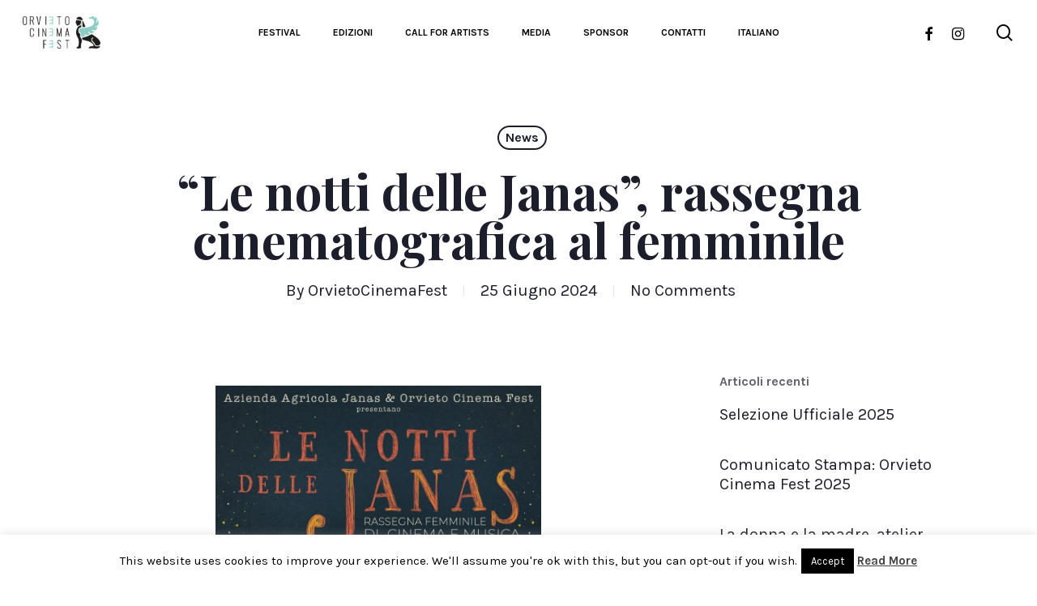

--- FILE ---
content_type: text/html; charset=UTF-8
request_url: https://www.orvietocinemafest.com/2024/06/25/le-notti-delle-janas-rassegna-cinematografica-al-femminile/
body_size: 18651
content:
<!doctype html>
<html lang="it-IT" class="no-js">
<head>
	<meta charset="UTF-8">
	<meta name="viewport" content="width=device-width, initial-scale=1, maximum-scale=1, user-scalable=0" /><title>&#8220;Le notti delle Janas&#8221;, rassegna cinematografica al femminile &#8211; Orvieto Cinema Fest</title>
<meta name='robots' content='max-image-preview:large' />
	<style>img:is([sizes="auto" i], [sizes^="auto," i]) { contain-intrinsic-size: 3000px 1500px }</style>
	<link rel='dns-prefetch' href='//fonts.googleapis.com' />
<link rel="alternate" type="application/rss+xml" title="Orvieto Cinema Fest &raquo; Feed" href="https://www.orvietocinemafest.com/feed/" />
<link rel="alternate" type="application/rss+xml" title="Orvieto Cinema Fest &raquo; Feed dei commenti" href="https://www.orvietocinemafest.com/comments/feed/" />
<link rel="alternate" type="application/rss+xml" title="Orvieto Cinema Fest &raquo; &#8220;Le notti delle Janas&#8221;, rassegna cinematografica al femminile Feed dei commenti" href="https://www.orvietocinemafest.com/2024/06/25/le-notti-delle-janas-rassegna-cinematografica-al-femminile/feed/" />
<script type="text/javascript">
/* <![CDATA[ */
window._wpemojiSettings = {"baseUrl":"https:\/\/s.w.org\/images\/core\/emoji\/16.0.1\/72x72\/","ext":".png","svgUrl":"https:\/\/s.w.org\/images\/core\/emoji\/16.0.1\/svg\/","svgExt":".svg","source":{"concatemoji":"https:\/\/www.orvietocinemafest.com\/wp-includes\/js\/wp-emoji-release.min.js?ver=6.8.3"}};
/*! This file is auto-generated */
!function(s,n){var o,i,e;function c(e){try{var t={supportTests:e,timestamp:(new Date).valueOf()};sessionStorage.setItem(o,JSON.stringify(t))}catch(e){}}function p(e,t,n){e.clearRect(0,0,e.canvas.width,e.canvas.height),e.fillText(t,0,0);var t=new Uint32Array(e.getImageData(0,0,e.canvas.width,e.canvas.height).data),a=(e.clearRect(0,0,e.canvas.width,e.canvas.height),e.fillText(n,0,0),new Uint32Array(e.getImageData(0,0,e.canvas.width,e.canvas.height).data));return t.every(function(e,t){return e===a[t]})}function u(e,t){e.clearRect(0,0,e.canvas.width,e.canvas.height),e.fillText(t,0,0);for(var n=e.getImageData(16,16,1,1),a=0;a<n.data.length;a++)if(0!==n.data[a])return!1;return!0}function f(e,t,n,a){switch(t){case"flag":return n(e,"\ud83c\udff3\ufe0f\u200d\u26a7\ufe0f","\ud83c\udff3\ufe0f\u200b\u26a7\ufe0f")?!1:!n(e,"\ud83c\udde8\ud83c\uddf6","\ud83c\udde8\u200b\ud83c\uddf6")&&!n(e,"\ud83c\udff4\udb40\udc67\udb40\udc62\udb40\udc65\udb40\udc6e\udb40\udc67\udb40\udc7f","\ud83c\udff4\u200b\udb40\udc67\u200b\udb40\udc62\u200b\udb40\udc65\u200b\udb40\udc6e\u200b\udb40\udc67\u200b\udb40\udc7f");case"emoji":return!a(e,"\ud83e\udedf")}return!1}function g(e,t,n,a){var r="undefined"!=typeof WorkerGlobalScope&&self instanceof WorkerGlobalScope?new OffscreenCanvas(300,150):s.createElement("canvas"),o=r.getContext("2d",{willReadFrequently:!0}),i=(o.textBaseline="top",o.font="600 32px Arial",{});return e.forEach(function(e){i[e]=t(o,e,n,a)}),i}function t(e){var t=s.createElement("script");t.src=e,t.defer=!0,s.head.appendChild(t)}"undefined"!=typeof Promise&&(o="wpEmojiSettingsSupports",i=["flag","emoji"],n.supports={everything:!0,everythingExceptFlag:!0},e=new Promise(function(e){s.addEventListener("DOMContentLoaded",e,{once:!0})}),new Promise(function(t){var n=function(){try{var e=JSON.parse(sessionStorage.getItem(o));if("object"==typeof e&&"number"==typeof e.timestamp&&(new Date).valueOf()<e.timestamp+604800&&"object"==typeof e.supportTests)return e.supportTests}catch(e){}return null}();if(!n){if("undefined"!=typeof Worker&&"undefined"!=typeof OffscreenCanvas&&"undefined"!=typeof URL&&URL.createObjectURL&&"undefined"!=typeof Blob)try{var e="postMessage("+g.toString()+"("+[JSON.stringify(i),f.toString(),p.toString(),u.toString()].join(",")+"));",a=new Blob([e],{type:"text/javascript"}),r=new Worker(URL.createObjectURL(a),{name:"wpTestEmojiSupports"});return void(r.onmessage=function(e){c(n=e.data),r.terminate(),t(n)})}catch(e){}c(n=g(i,f,p,u))}t(n)}).then(function(e){for(var t in e)n.supports[t]=e[t],n.supports.everything=n.supports.everything&&n.supports[t],"flag"!==t&&(n.supports.everythingExceptFlag=n.supports.everythingExceptFlag&&n.supports[t]);n.supports.everythingExceptFlag=n.supports.everythingExceptFlag&&!n.supports.flag,n.DOMReady=!1,n.readyCallback=function(){n.DOMReady=!0}}).then(function(){return e}).then(function(){var e;n.supports.everything||(n.readyCallback(),(e=n.source||{}).concatemoji?t(e.concatemoji):e.wpemoji&&e.twemoji&&(t(e.twemoji),t(e.wpemoji)))}))}((window,document),window._wpemojiSettings);
/* ]]> */
</script>
<style id='wp-emoji-styles-inline-css' type='text/css'>

	img.wp-smiley, img.emoji {
		display: inline !important;
		border: none !important;
		box-shadow: none !important;
		height: 1em !important;
		width: 1em !important;
		margin: 0 0.07em !important;
		vertical-align: -0.1em !important;
		background: none !important;
		padding: 0 !important;
	}
</style>
<link rel='stylesheet' id='wp-block-library-css' href='https://www.orvietocinemafest.com/wp-includes/css/dist/block-library/style.min.css?ver=6.8.3' type='text/css' media='all' />
<style id='classic-theme-styles-inline-css' type='text/css'>
/*! This file is auto-generated */
.wp-block-button__link{color:#fff;background-color:#32373c;border-radius:9999px;box-shadow:none;text-decoration:none;padding:calc(.667em + 2px) calc(1.333em + 2px);font-size:1.125em}.wp-block-file__button{background:#32373c;color:#fff;text-decoration:none}
</style>
<style id='global-styles-inline-css' type='text/css'>
:root{--wp--preset--aspect-ratio--square: 1;--wp--preset--aspect-ratio--4-3: 4/3;--wp--preset--aspect-ratio--3-4: 3/4;--wp--preset--aspect-ratio--3-2: 3/2;--wp--preset--aspect-ratio--2-3: 2/3;--wp--preset--aspect-ratio--16-9: 16/9;--wp--preset--aspect-ratio--9-16: 9/16;--wp--preset--color--black: #000000;--wp--preset--color--cyan-bluish-gray: #abb8c3;--wp--preset--color--white: #ffffff;--wp--preset--color--pale-pink: #f78da7;--wp--preset--color--vivid-red: #cf2e2e;--wp--preset--color--luminous-vivid-orange: #ff6900;--wp--preset--color--luminous-vivid-amber: #fcb900;--wp--preset--color--light-green-cyan: #7bdcb5;--wp--preset--color--vivid-green-cyan: #00d084;--wp--preset--color--pale-cyan-blue: #8ed1fc;--wp--preset--color--vivid-cyan-blue: #0693e3;--wp--preset--color--vivid-purple: #9b51e0;--wp--preset--gradient--vivid-cyan-blue-to-vivid-purple: linear-gradient(135deg,rgba(6,147,227,1) 0%,rgb(155,81,224) 100%);--wp--preset--gradient--light-green-cyan-to-vivid-green-cyan: linear-gradient(135deg,rgb(122,220,180) 0%,rgb(0,208,130) 100%);--wp--preset--gradient--luminous-vivid-amber-to-luminous-vivid-orange: linear-gradient(135deg,rgba(252,185,0,1) 0%,rgba(255,105,0,1) 100%);--wp--preset--gradient--luminous-vivid-orange-to-vivid-red: linear-gradient(135deg,rgba(255,105,0,1) 0%,rgb(207,46,46) 100%);--wp--preset--gradient--very-light-gray-to-cyan-bluish-gray: linear-gradient(135deg,rgb(238,238,238) 0%,rgb(169,184,195) 100%);--wp--preset--gradient--cool-to-warm-spectrum: linear-gradient(135deg,rgb(74,234,220) 0%,rgb(151,120,209) 20%,rgb(207,42,186) 40%,rgb(238,44,130) 60%,rgb(251,105,98) 80%,rgb(254,248,76) 100%);--wp--preset--gradient--blush-light-purple: linear-gradient(135deg,rgb(255,206,236) 0%,rgb(152,150,240) 100%);--wp--preset--gradient--blush-bordeaux: linear-gradient(135deg,rgb(254,205,165) 0%,rgb(254,45,45) 50%,rgb(107,0,62) 100%);--wp--preset--gradient--luminous-dusk: linear-gradient(135deg,rgb(255,203,112) 0%,rgb(199,81,192) 50%,rgb(65,88,208) 100%);--wp--preset--gradient--pale-ocean: linear-gradient(135deg,rgb(255,245,203) 0%,rgb(182,227,212) 50%,rgb(51,167,181) 100%);--wp--preset--gradient--electric-grass: linear-gradient(135deg,rgb(202,248,128) 0%,rgb(113,206,126) 100%);--wp--preset--gradient--midnight: linear-gradient(135deg,rgb(2,3,129) 0%,rgb(40,116,252) 100%);--wp--preset--font-size--small: 13px;--wp--preset--font-size--medium: 20px;--wp--preset--font-size--large: 36px;--wp--preset--font-size--x-large: 42px;--wp--preset--spacing--20: 0.44rem;--wp--preset--spacing--30: 0.67rem;--wp--preset--spacing--40: 1rem;--wp--preset--spacing--50: 1.5rem;--wp--preset--spacing--60: 2.25rem;--wp--preset--spacing--70: 3.38rem;--wp--preset--spacing--80: 5.06rem;--wp--preset--shadow--natural: 6px 6px 9px rgba(0, 0, 0, 0.2);--wp--preset--shadow--deep: 12px 12px 50px rgba(0, 0, 0, 0.4);--wp--preset--shadow--sharp: 6px 6px 0px rgba(0, 0, 0, 0.2);--wp--preset--shadow--outlined: 6px 6px 0px -3px rgba(255, 255, 255, 1), 6px 6px rgba(0, 0, 0, 1);--wp--preset--shadow--crisp: 6px 6px 0px rgba(0, 0, 0, 1);}:where(.is-layout-flex){gap: 0.5em;}:where(.is-layout-grid){gap: 0.5em;}body .is-layout-flex{display: flex;}.is-layout-flex{flex-wrap: wrap;align-items: center;}.is-layout-flex > :is(*, div){margin: 0;}body .is-layout-grid{display: grid;}.is-layout-grid > :is(*, div){margin: 0;}:where(.wp-block-columns.is-layout-flex){gap: 2em;}:where(.wp-block-columns.is-layout-grid){gap: 2em;}:where(.wp-block-post-template.is-layout-flex){gap: 1.25em;}:where(.wp-block-post-template.is-layout-grid){gap: 1.25em;}.has-black-color{color: var(--wp--preset--color--black) !important;}.has-cyan-bluish-gray-color{color: var(--wp--preset--color--cyan-bluish-gray) !important;}.has-white-color{color: var(--wp--preset--color--white) !important;}.has-pale-pink-color{color: var(--wp--preset--color--pale-pink) !important;}.has-vivid-red-color{color: var(--wp--preset--color--vivid-red) !important;}.has-luminous-vivid-orange-color{color: var(--wp--preset--color--luminous-vivid-orange) !important;}.has-luminous-vivid-amber-color{color: var(--wp--preset--color--luminous-vivid-amber) !important;}.has-light-green-cyan-color{color: var(--wp--preset--color--light-green-cyan) !important;}.has-vivid-green-cyan-color{color: var(--wp--preset--color--vivid-green-cyan) !important;}.has-pale-cyan-blue-color{color: var(--wp--preset--color--pale-cyan-blue) !important;}.has-vivid-cyan-blue-color{color: var(--wp--preset--color--vivid-cyan-blue) !important;}.has-vivid-purple-color{color: var(--wp--preset--color--vivid-purple) !important;}.has-black-background-color{background-color: var(--wp--preset--color--black) !important;}.has-cyan-bluish-gray-background-color{background-color: var(--wp--preset--color--cyan-bluish-gray) !important;}.has-white-background-color{background-color: var(--wp--preset--color--white) !important;}.has-pale-pink-background-color{background-color: var(--wp--preset--color--pale-pink) !important;}.has-vivid-red-background-color{background-color: var(--wp--preset--color--vivid-red) !important;}.has-luminous-vivid-orange-background-color{background-color: var(--wp--preset--color--luminous-vivid-orange) !important;}.has-luminous-vivid-amber-background-color{background-color: var(--wp--preset--color--luminous-vivid-amber) !important;}.has-light-green-cyan-background-color{background-color: var(--wp--preset--color--light-green-cyan) !important;}.has-vivid-green-cyan-background-color{background-color: var(--wp--preset--color--vivid-green-cyan) !important;}.has-pale-cyan-blue-background-color{background-color: var(--wp--preset--color--pale-cyan-blue) !important;}.has-vivid-cyan-blue-background-color{background-color: var(--wp--preset--color--vivid-cyan-blue) !important;}.has-vivid-purple-background-color{background-color: var(--wp--preset--color--vivid-purple) !important;}.has-black-border-color{border-color: var(--wp--preset--color--black) !important;}.has-cyan-bluish-gray-border-color{border-color: var(--wp--preset--color--cyan-bluish-gray) !important;}.has-white-border-color{border-color: var(--wp--preset--color--white) !important;}.has-pale-pink-border-color{border-color: var(--wp--preset--color--pale-pink) !important;}.has-vivid-red-border-color{border-color: var(--wp--preset--color--vivid-red) !important;}.has-luminous-vivid-orange-border-color{border-color: var(--wp--preset--color--luminous-vivid-orange) !important;}.has-luminous-vivid-amber-border-color{border-color: var(--wp--preset--color--luminous-vivid-amber) !important;}.has-light-green-cyan-border-color{border-color: var(--wp--preset--color--light-green-cyan) !important;}.has-vivid-green-cyan-border-color{border-color: var(--wp--preset--color--vivid-green-cyan) !important;}.has-pale-cyan-blue-border-color{border-color: var(--wp--preset--color--pale-cyan-blue) !important;}.has-vivid-cyan-blue-border-color{border-color: var(--wp--preset--color--vivid-cyan-blue) !important;}.has-vivid-purple-border-color{border-color: var(--wp--preset--color--vivid-purple) !important;}.has-vivid-cyan-blue-to-vivid-purple-gradient-background{background: var(--wp--preset--gradient--vivid-cyan-blue-to-vivid-purple) !important;}.has-light-green-cyan-to-vivid-green-cyan-gradient-background{background: var(--wp--preset--gradient--light-green-cyan-to-vivid-green-cyan) !important;}.has-luminous-vivid-amber-to-luminous-vivid-orange-gradient-background{background: var(--wp--preset--gradient--luminous-vivid-amber-to-luminous-vivid-orange) !important;}.has-luminous-vivid-orange-to-vivid-red-gradient-background{background: var(--wp--preset--gradient--luminous-vivid-orange-to-vivid-red) !important;}.has-very-light-gray-to-cyan-bluish-gray-gradient-background{background: var(--wp--preset--gradient--very-light-gray-to-cyan-bluish-gray) !important;}.has-cool-to-warm-spectrum-gradient-background{background: var(--wp--preset--gradient--cool-to-warm-spectrum) !important;}.has-blush-light-purple-gradient-background{background: var(--wp--preset--gradient--blush-light-purple) !important;}.has-blush-bordeaux-gradient-background{background: var(--wp--preset--gradient--blush-bordeaux) !important;}.has-luminous-dusk-gradient-background{background: var(--wp--preset--gradient--luminous-dusk) !important;}.has-pale-ocean-gradient-background{background: var(--wp--preset--gradient--pale-ocean) !important;}.has-electric-grass-gradient-background{background: var(--wp--preset--gradient--electric-grass) !important;}.has-midnight-gradient-background{background: var(--wp--preset--gradient--midnight) !important;}.has-small-font-size{font-size: var(--wp--preset--font-size--small) !important;}.has-medium-font-size{font-size: var(--wp--preset--font-size--medium) !important;}.has-large-font-size{font-size: var(--wp--preset--font-size--large) !important;}.has-x-large-font-size{font-size: var(--wp--preset--font-size--x-large) !important;}
:where(.wp-block-post-template.is-layout-flex){gap: 1.25em;}:where(.wp-block-post-template.is-layout-grid){gap: 1.25em;}
:where(.wp-block-columns.is-layout-flex){gap: 2em;}:where(.wp-block-columns.is-layout-grid){gap: 2em;}
:root :where(.wp-block-pullquote){font-size: 1.5em;line-height: 1.6;}
</style>
<link rel='stylesheet' id='contact-form-7-css' href='https://usercontent.one/wp/www.orvietocinemafest.com/wp-content/plugins/contact-form-7/includes/css/styles.css?ver=6.1.2&media=1714814322' type='text/css' media='all' />
<link rel='stylesheet' id='cookie-law-info-css' href='https://usercontent.one/wp/www.orvietocinemafest.com/wp-content/plugins/cookie-law-info/legacy/public/css/cookie-law-info-public.css?ver=3.3.5&media=1714814322' type='text/css' media='all' />
<link rel='stylesheet' id='cookie-law-info-gdpr-css' href='https://usercontent.one/wp/www.orvietocinemafest.com/wp-content/plugins/cookie-law-info/legacy/public/css/cookie-law-info-gdpr.css?ver=3.3.5&media=1714814322' type='text/css' media='all' />
<link rel='stylesheet' id='font-awesome-css' href='https://usercontent.one/wp/www.orvietocinemafest.com/wp-content/themes/salient/css/font-awesome-legacy.min.css?ver=4.7.1&media=1714814322' type='text/css' media='all' />
<link rel='stylesheet' id='salient-grid-system-css' href='https://usercontent.one/wp/www.orvietocinemafest.com/wp-content/themes/salient/css/build/grid-system.css?ver=15.0.7&media=1714814322' type='text/css' media='all' />
<link rel='stylesheet' id='main-styles-css' href='https://usercontent.one/wp/www.orvietocinemafest.com/wp-content/themes/salient/css/build/style.css?ver=15.0.7&media=1714814322' type='text/css' media='all' />
<style id='main-styles-inline-css' type='text/css'>
html:not(.page-trans-loaded) { background-color: #ffffff; }
</style>
<link rel='stylesheet' id='nectar-header-layout-centered-menu-css' href='https://usercontent.one/wp/www.orvietocinemafest.com/wp-content/themes/salient/css/build/header/header-layout-centered-menu.css?ver=15.0.7&media=1714814322' type='text/css' media='all' />
<link rel='stylesheet' id='nectar-single-styles-css' href='https://usercontent.one/wp/www.orvietocinemafest.com/wp-content/themes/salient/css/build/single.css?ver=15.0.7&media=1714814322' type='text/css' media='all' />
<link rel='stylesheet' id='nectar-element-recent-posts-css' href='https://usercontent.one/wp/www.orvietocinemafest.com/wp-content/themes/salient/css/build/elements/element-recent-posts.css?ver=15.0.7&media=1714814322' type='text/css' media='all' />
<link rel='stylesheet' id='nectar_default_font_open_sans-css' href='https://fonts.googleapis.com/css?family=Open+Sans%3A300%2C400%2C600%2C700&#038;subset=latin%2Clatin-ext' type='text/css' media='all' />
<link rel='stylesheet' id='responsive-css' href='https://usercontent.one/wp/www.orvietocinemafest.com/wp-content/themes/salient/css/build/responsive.css?ver=15.0.7&media=1714814322' type='text/css' media='all' />
<link rel='stylesheet' id='skin-material-css' href='https://usercontent.one/wp/www.orvietocinemafest.com/wp-content/themes/salient/css/build/skin-material.css?ver=15.0.7&media=1714814322' type='text/css' media='all' />
<link rel='stylesheet' id='salient-wp-menu-dynamic-css' href='https://usercontent.one/wp/www.orvietocinemafest.com/wp-content/uploads/salient/menu-dynamic.css?media=1714814322?ver=85504' type='text/css' media='all' />
<link rel='stylesheet' id='dynamic-css-css' href='https://usercontent.one/wp/www.orvietocinemafest.com/wp-content/themes/salient/css/salient-dynamic-styles.css?media=1714814322?ver=68854' type='text/css' media='all' />
<style id='dynamic-css-inline-css' type='text/css'>
#page-header-bg[data-post-hs="default_minimal"] .inner-wrap{text-align:center}#page-header-bg[data-post-hs="default_minimal"] .inner-wrap >a,.material #page-header-bg.fullscreen-header .inner-wrap >a{color:#fff;font-weight:600;border:2px solid rgba(255,255,255,0.4);padding:4px 10px;margin:5px 6px 0 5px;display:inline-block;transition:all 0.2s ease;-webkit-transition:all 0.2s ease;font-size:14px;line-height:18px}body.material #page-header-bg.fullscreen-header .inner-wrap >a{margin-bottom:15px;}body.material #page-header-bg.fullscreen-header .inner-wrap >a{border:none;padding:6px 10px}body[data-button-style^="rounded"] #page-header-bg[data-post-hs="default_minimal"] .inner-wrap >a,body[data-button-style^="rounded"].material #page-header-bg.fullscreen-header .inner-wrap >a{border-radius:100px}body.single [data-post-hs="default_minimal"] #single-below-header span,body.single .heading-title[data-header-style="default_minimal"] #single-below-header span{line-height:14px;}#page-header-bg[data-post-hs="default_minimal"] #single-below-header{text-align:center;position:relative;z-index:100}#page-header-bg[data-post-hs="default_minimal"] #single-below-header span{float:none;display:inline-block}#page-header-bg[data-post-hs="default_minimal"] .inner-wrap >a:hover,#page-header-bg[data-post-hs="default_minimal"] .inner-wrap >a:focus{border-color:transparent}#page-header-bg.fullscreen-header .avatar,#page-header-bg[data-post-hs="default_minimal"] .avatar{border-radius:100%}#page-header-bg.fullscreen-header .meta-author span,#page-header-bg[data-post-hs="default_minimal"] .meta-author span{display:block}#page-header-bg.fullscreen-header .meta-author img{margin-bottom:0;height:50px;width:auto}#page-header-bg[data-post-hs="default_minimal"] .meta-author img{margin-bottom:0;height:40px;width:auto}#page-header-bg[data-post-hs="default_minimal"] .author-section{position:absolute;bottom:30px}#page-header-bg.fullscreen-header .meta-author,#page-header-bg[data-post-hs="default_minimal"] .meta-author{font-size:18px}#page-header-bg.fullscreen-header .author-section .meta-date,#page-header-bg[data-post-hs="default_minimal"] .author-section .meta-date{font-size:12px;color:rgba(255,255,255,0.8)}#page-header-bg.fullscreen-header .author-section .meta-date i{font-size:12px}#page-header-bg[data-post-hs="default_minimal"] .author-section .meta-date i{font-size:11px;line-height:14px}#page-header-bg[data-post-hs="default_minimal"] .author-section .avatar-post-info{position:relative;top:-5px}#page-header-bg.fullscreen-header .author-section a,#page-header-bg[data-post-hs="default_minimal"] .author-section a{display:block;margin-bottom:-2px}#page-header-bg[data-post-hs="default_minimal"] .author-section a{font-size:14px;line-height:14px}#page-header-bg.fullscreen-header .author-section a:hover,#page-header-bg[data-post-hs="default_minimal"] .author-section a:hover{color:rgba(255,255,255,0.85)!important}#page-header-bg.fullscreen-header .author-section,#page-header-bg[data-post-hs="default_minimal"] .author-section{width:100%;z-index:10;text-align:center}#page-header-bg.fullscreen-header .author-section{margin-top:25px;}#page-header-bg.fullscreen-header .author-section span,#page-header-bg[data-post-hs="default_minimal"] .author-section span{padding-left:0;line-height:20px;font-size:20px}#page-header-bg.fullscreen-header .author-section .avatar-post-info,#page-header-bg[data-post-hs="default_minimal"] .author-section .avatar-post-info{margin-left:10px}#page-header-bg.fullscreen-header .author-section .avatar-post-info,#page-header-bg.fullscreen-header .author-section .meta-author,#page-header-bg[data-post-hs="default_minimal"] .author-section .avatar-post-info,#page-header-bg[data-post-hs="default_minimal"] .author-section .meta-author{text-align:left;display:inline-block;top:9px}@media only screen and (min-width :690px) and (max-width :999px){body.single-post #page-header-bg[data-post-hs="default_minimal"]{padding-top:10%;padding-bottom:10%;}}@media only screen and (max-width :690px){#ajax-content-wrap #page-header-bg[data-post-hs="default_minimal"] #single-below-header span:not(.rich-snippet-hidden),#ajax-content-wrap .row.heading-title[data-header-style="default_minimal"] .col.section-title span.meta-category{display:inline-block;}.container-wrap[data-remove-post-comment-number="0"][data-remove-post-author="0"][data-remove-post-date="0"] .heading-title[data-header-style="default_minimal"] #single-below-header > span,#page-header-bg[data-post-hs="default_minimal"] .span_6[data-remove-post-comment-number="0"][data-remove-post-author="0"][data-remove-post-date="0"] #single-below-header > span{padding:0 8px;}.container-wrap[data-remove-post-comment-number="0"][data-remove-post-author="0"][data-remove-post-date="0"] .heading-title[data-header-style="default_minimal"] #single-below-header span,#page-header-bg[data-post-hs="default_minimal"] .span_6[data-remove-post-comment-number="0"][data-remove-post-author="0"][data-remove-post-date="0"] #single-below-header span{font-size:13px;line-height:10px;}.material #page-header-bg.fullscreen-header .author-section{margin-top:5px;}#page-header-bg.fullscreen-header .author-section{bottom:20px;}#page-header-bg.fullscreen-header .author-section .meta-date:not(.updated){margin-top:-4px;display:block;}#page-header-bg.fullscreen-header .author-section .avatar-post-info{margin:10px 0 0 0;}}#page-header-bg h1,#page-header-bg .subheader,.nectar-box-roll .overlaid-content h1,.nectar-box-roll .overlaid-content .subheader,#page-header-bg #portfolio-nav a i,body .section-title #portfolio-nav a:hover i,.page-header-no-bg h1,.page-header-no-bg span,#page-header-bg #portfolio-nav a i,#page-header-bg span,#page-header-bg #single-below-header a:hover,#page-header-bg #single-below-header a:focus,#page-header-bg.fullscreen-header .author-section a{color:#ffffff!important;}body #page-header-bg .pinterest-share i,body #page-header-bg .facebook-share i,body #page-header-bg .linkedin-share i,body #page-header-bg .twitter-share i,body #page-header-bg .google-plus-share i,body #page-header-bg .icon-salient-heart,body #page-header-bg .icon-salient-heart-2{color:#ffffff;}#page-header-bg[data-post-hs="default_minimal"] .inner-wrap > a:not(:hover){color:#ffffff;border-color:rgba(255,255,255,0.4);}.single #page-header-bg #single-below-header > span{border-color:rgba(255,255,255,0.4);}body .section-title #portfolio-nav a:hover i{opacity:0.75;}.single #page-header-bg .blog-title #single-meta .nectar-social.hover > div a,.single #page-header-bg .blog-title #single-meta > div a,.single #page-header-bg .blog-title #single-meta ul .n-shortcode a,#page-header-bg .blog-title #single-meta .nectar-social.hover .share-btn{border-color:rgba(255,255,255,0.4);}.single #page-header-bg .blog-title #single-meta .nectar-social.hover > div a:hover,#page-header-bg .blog-title #single-meta .nectar-social.hover .share-btn:hover,.single #page-header-bg .blog-title #single-meta div > a:hover,.single #page-header-bg .blog-title #single-meta ul .n-shortcode a:hover,.single #page-header-bg .blog-title #single-meta ul li:not(.meta-share-count):hover > a{border-color:rgba(255,255,255,1);}.single #page-header-bg #single-meta div span,.single #page-header-bg #single-meta > div a,.single #page-header-bg #single-meta > div i{color:#ffffff!important;}.single #page-header-bg #single-meta ul .meta-share-count .nectar-social a i{color:rgba(255,255,255,0.7)!important;}.single #page-header-bg #single-meta ul .meta-share-count .nectar-social a:hover i{color:rgba(255,255,255,1)!important;}#header-space{background-color:#ffffff}@media only screen and (min-width:1000px){body #ajax-content-wrap.no-scroll{min-height:calc(100vh - 80px);height:calc(100vh - 80px)!important;}}@media only screen and (min-width:1000px){#page-header-wrap.fullscreen-header,#page-header-wrap.fullscreen-header #page-header-bg,html:not(.nectar-box-roll-loaded) .nectar-box-roll > #page-header-bg.fullscreen-header,.nectar_fullscreen_zoom_recent_projects,#nectar_fullscreen_rows:not(.afterLoaded) > div{height:calc(100vh - 79px);}.wpb_row.vc_row-o-full-height.top-level,.wpb_row.vc_row-o-full-height.top-level > .col.span_12{min-height:calc(100vh - 79px);}html:not(.nectar-box-roll-loaded) .nectar-box-roll > #page-header-bg.fullscreen-header{top:80px;}.nectar-slider-wrap[data-fullscreen="true"]:not(.loaded),.nectar-slider-wrap[data-fullscreen="true"]:not(.loaded) .swiper-container{height:calc(100vh - 78px)!important;}.admin-bar .nectar-slider-wrap[data-fullscreen="true"]:not(.loaded),.admin-bar .nectar-slider-wrap[data-fullscreen="true"]:not(.loaded) .swiper-container{height:calc(100vh - 78px - 32px)!important;}}.admin-bar[class*="page-template-template-no-header"] .wpb_row.vc_row-o-full-height.top-level,.admin-bar[class*="page-template-template-no-header"] .wpb_row.vc_row-o-full-height.top-level > .col.span_12{min-height:calc(100vh - 32px);}body[class*="page-template-template-no-header"] .wpb_row.vc_row-o-full-height.top-level,body[class*="page-template-template-no-header"] .wpb_row.vc_row-o-full-height.top-level > .col.span_12{min-height:100vh;}@media only screen and (max-width:999px){.using-mobile-browser #nectar_fullscreen_rows:not(.afterLoaded):not([data-mobile-disable="on"]) > div{height:calc(100vh - 100px);}.using-mobile-browser .wpb_row.vc_row-o-full-height.top-level,.using-mobile-browser .wpb_row.vc_row-o-full-height.top-level > .col.span_12,[data-permanent-transparent="1"].using-mobile-browser .wpb_row.vc_row-o-full-height.top-level,[data-permanent-transparent="1"].using-mobile-browser .wpb_row.vc_row-o-full-height.top-level > .col.span_12{min-height:calc(100vh - 100px);}html:not(.nectar-box-roll-loaded) .nectar-box-roll > #page-header-bg.fullscreen-header,.nectar_fullscreen_zoom_recent_projects,.nectar-slider-wrap[data-fullscreen="true"]:not(.loaded),.nectar-slider-wrap[data-fullscreen="true"]:not(.loaded) .swiper-container,#nectar_fullscreen_rows:not(.afterLoaded):not([data-mobile-disable="on"]) > div{height:calc(100vh - 47px);}.wpb_row.vc_row-o-full-height.top-level,.wpb_row.vc_row-o-full-height.top-level > .col.span_12{min-height:calc(100vh - 47px);}body[data-transparent-header="false"] #ajax-content-wrap.no-scroll{min-height:calc(100vh - 47px);height:calc(100vh - 47px);}}.screen-reader-text,.nectar-skip-to-content:not(:focus){border:0;clip:rect(1px,1px,1px,1px);clip-path:inset(50%);height:1px;margin:-1px;overflow:hidden;padding:0;position:absolute!important;width:1px;word-wrap:normal!important;}.row .col img:not([srcset]){width:auto;}.row .col img.img-with-animation.nectar-lazy:not([srcset]){width:100%;}
</style>
<link rel='stylesheet' id='redux-google-fonts-salient_redux-css' href='https://fonts.googleapis.com/css?family=Karla%3A700%2C400%7CPlayfair+Display%3A700%2C400&#038;subset=latin&#038;ver=1671387310' type='text/css' media='all' />
<script type="text/javascript" src="https://www.orvietocinemafest.com/wp-includes/js/jquery/jquery.min.js?ver=3.7.1" id="jquery-core-js"></script>
<script type="text/javascript" src="https://www.orvietocinemafest.com/wp-includes/js/jquery/jquery-migrate.min.js?ver=3.4.1" id="jquery-migrate-js"></script>
<script type="text/javascript" id="cookie-law-info-js-extra">
/* <![CDATA[ */
var Cli_Data = {"nn_cookie_ids":[],"cookielist":[],"non_necessary_cookies":[],"ccpaEnabled":"","ccpaRegionBased":"","ccpaBarEnabled":"","strictlyEnabled":["necessary","obligatoire"],"ccpaType":"gdpr","js_blocking":"","custom_integration":"","triggerDomRefresh":"","secure_cookies":""};
var cli_cookiebar_settings = {"animate_speed_hide":"500","animate_speed_show":"500","background":"#fff","border":"#444","border_on":"","button_1_button_colour":"#000","button_1_button_hover":"#000000","button_1_link_colour":"#fff","button_1_as_button":"1","button_1_new_win":"","button_2_button_colour":"#333","button_2_button_hover":"#292929","button_2_link_colour":"#444","button_2_as_button":"","button_2_hidebar":"","button_3_button_colour":"#000","button_3_button_hover":"#000000","button_3_link_colour":"#fff","button_3_as_button":"1","button_3_new_win":"","button_4_button_colour":"#000","button_4_button_hover":"#000000","button_4_link_colour":"#fff","button_4_as_button":"1","button_7_button_colour":"#61a229","button_7_button_hover":"#4e8221","button_7_link_colour":"#fff","button_7_as_button":"1","button_7_new_win":"","font_family":"inherit","header_fix":"","notify_animate_hide":"1","notify_animate_show":"","notify_div_id":"#cookie-law-info-bar","notify_position_horizontal":"right","notify_position_vertical":"bottom","scroll_close":"","scroll_close_reload":"","accept_close_reload":"","reject_close_reload":"","showagain_tab":"","showagain_background":"#fff","showagain_border":"#000","showagain_div_id":"#cookie-law-info-again","showagain_x_position":"100px","text":"#000","show_once_yn":"","show_once":"10000","logging_on":"","as_popup":"","popup_overlay":"1","bar_heading_text":"","cookie_bar_as":"banner","popup_showagain_position":"bottom-right","widget_position":"left"};
var log_object = {"ajax_url":"https:\/\/www.orvietocinemafest.com\/wp-admin\/admin-ajax.php"};
/* ]]> */
</script>
<script type="text/javascript" src="https://usercontent.one/wp/www.orvietocinemafest.com/wp-content/plugins/cookie-law-info/legacy/public/js/cookie-law-info-public.js?ver=3.3.5&media=1714814322" id="cookie-law-info-js"></script>
<link rel="https://api.w.org/" href="https://www.orvietocinemafest.com/wp-json/" /><link rel="alternate" title="JSON" type="application/json" href="https://www.orvietocinemafest.com/wp-json/wp/v2/posts/9021" /><link rel="EditURI" type="application/rsd+xml" title="RSD" href="https://www.orvietocinemafest.com/xmlrpc.php?rsd" />
<meta name="generator" content="WordPress 6.8.3" />
<link rel="canonical" href="https://www.orvietocinemafest.com/2024/06/25/le-notti-delle-janas-rassegna-cinematografica-al-femminile/" />
<link rel='shortlink' href='https://www.orvietocinemafest.com/?p=9021' />
<link rel="alternate" title="oEmbed (JSON)" type="application/json+oembed" href="https://www.orvietocinemafest.com/wp-json/oembed/1.0/embed?url=https%3A%2F%2Fwww.orvietocinemafest.com%2F2024%2F06%2F25%2Fle-notti-delle-janas-rassegna-cinematografica-al-femminile%2F" />
<link rel="alternate" title="oEmbed (XML)" type="text/xml+oembed" href="https://www.orvietocinemafest.com/wp-json/oembed/1.0/embed?url=https%3A%2F%2Fwww.orvietocinemafest.com%2F2024%2F06%2F25%2Fle-notti-delle-janas-rassegna-cinematografica-al-femminile%2F&#038;format=xml" />
<style>[class*=" icon-oc-"],[class^=icon-oc-]{speak:none;font-style:normal;font-weight:400;font-variant:normal;text-transform:none;line-height:1;-webkit-font-smoothing:antialiased;-moz-osx-font-smoothing:grayscale}.icon-oc-one-com-white-32px-fill:before{content:"901"}.icon-oc-one-com:before{content:"900"}#one-com-icon,.toplevel_page_onecom-wp .wp-menu-image{speak:none;display:flex;align-items:center;justify-content:center;text-transform:none;line-height:1;-webkit-font-smoothing:antialiased;-moz-osx-font-smoothing:grayscale}.onecom-wp-admin-bar-item>a,.toplevel_page_onecom-wp>.wp-menu-name{font-size:16px;font-weight:400;line-height:1}.toplevel_page_onecom-wp>.wp-menu-name img{width:69px;height:9px;}.wp-submenu-wrap.wp-submenu>.wp-submenu-head>img{width:88px;height:auto}.onecom-wp-admin-bar-item>a img{height:7px!important}.onecom-wp-admin-bar-item>a img,.toplevel_page_onecom-wp>.wp-menu-name img{opacity:.8}.onecom-wp-admin-bar-item.hover>a img,.toplevel_page_onecom-wp.wp-has-current-submenu>.wp-menu-name img,li.opensub>a.toplevel_page_onecom-wp>.wp-menu-name img{opacity:1}#one-com-icon:before,.onecom-wp-admin-bar-item>a:before,.toplevel_page_onecom-wp>.wp-menu-image:before{content:'';position:static!important;background-color:rgba(240,245,250,.4);border-radius:102px;width:18px;height:18px;padding:0!important}.onecom-wp-admin-bar-item>a:before{width:14px;height:14px}.onecom-wp-admin-bar-item.hover>a:before,.toplevel_page_onecom-wp.opensub>a>.wp-menu-image:before,.toplevel_page_onecom-wp.wp-has-current-submenu>.wp-menu-image:before{background-color:#76b82a}.onecom-wp-admin-bar-item>a{display:inline-flex!important;align-items:center;justify-content:center}#one-com-logo-wrapper{font-size:4em}#one-com-icon{vertical-align:middle}.imagify-welcome{display:none !important;}</style><noscript><style>.vce-row-container .vcv-lozad {display: none}</style></noscript><meta name="generator" content="Powered by Visual Composer Website Builder - fast and easy-to-use drag and drop visual editor for WordPress."/><script type="text/javascript"> var root = document.getElementsByTagName( "html" )[0]; root.setAttribute( "class", "js" ); </script><meta name="generator" content="Powered by WPBakery Page Builder - drag and drop page builder for WordPress."/>
<link rel="icon" href="https://usercontent.one/wp/www.orvietocinemafest.com/wp-content/uploads/2021/02/cropped-orvieto-cinema-fest-favicon-32x32.png?media=1714814322" sizes="32x32" />
<link rel="icon" href="https://usercontent.one/wp/www.orvietocinemafest.com/wp-content/uploads/2021/02/cropped-orvieto-cinema-fest-favicon-192x192.png?media=1714814322" sizes="192x192" />
<link rel="apple-touch-icon" href="https://usercontent.one/wp/www.orvietocinemafest.com/wp-content/uploads/2021/02/cropped-orvieto-cinema-fest-favicon-180x180.png?media=1714814322" />
<meta name="msapplication-TileImage" content="https://usercontent.one/wp/www.orvietocinemafest.com/wp-content/uploads/2021/02/cropped-orvieto-cinema-fest-favicon-270x270.png?media=1714814322" />
		<style type="text/css" id="wp-custom-css">
			.team-member {
    margin-top: 7px;
    padding-bottom: 7px;
    color: #fff;
	  text-align: center;
}

.team-member h4 {
    font-size: 22px;
    margin-bottom: 0px!important;
    color: #fff;
	text-align: center;
}

.comments-section[data-author-bio="false"] .comment-wrap {
    display: none;
}

article.post .more-link span, .blog-recent .more-link span {
    background-color: #fff;
    color: #000;
    font-size: 16px!important;
    font-weight: 900!important;
    padding:0!important;
}

#mc_embed_signup .button {
    clear: both;
    background-color: #aaa;
    border-radius: 4px;
    transition: all 0.23s ease-in-out 0s;
    color: #FFFFFF;
    cursor: pointer;
    display: inline-block;
    font-size: 20px;
    font-weight: normal;
    height: 50px;
    line-height: 50px;
    margin: 0 5px 10px 0;
    text-align: center;
    text-decoration: none;
    vertical-align: top;
    white-space: nowrap;
    width: 250px;
}


#footer-outer #footer-widgets .col ul li a, #sidebar div ul li a {
    display: block;
    line-height: 1.2!important;
    margin-bottom: 30px!important;
}


@media only screen and (max-width: 690px) {
.container article.post .post-header h2 {
    font-size: 30px!important;
    line-height: 1.2!important;
    margin-top:10px!important;
}
.vc_column-inner {
    transform: translateY(-0%)!important;
}
}

.wpcf7-form-control.wpcf7-text.wpcf7-validates-as-required{
	color:black !important;
}

.wpcf7-form-control.wpcf7-text{
	color:black !important;
}

.wpcf7-form-control.wpcf7-textarea{
	color:black !important;
}
.vc_column-inner {
    transform: translateY(-0%)!important;
}		</style>
		<noscript><style> .wpb_animate_when_almost_visible { opacity: 1; }</style></noscript></head><body class="wp-singular post-template-default single single-post postid-9021 single-format-standard wp-theme-salient vcwb material wpb-js-composer js-comp-ver-6.9.1 vc_responsive" data-footer-reveal="1" data-footer-reveal-shadow="none" data-header-format="centered-menu" data-body-border="off" data-boxed-style="" data-header-breakpoint="1000" data-dropdown-style="minimal" data-cae="easeOutQuart" data-cad="700" data-megamenu-width="full-width" data-aie="zoom-out" data-ls="magnific" data-apte="standard" data-hhun="0" data-fancy-form-rcs="default" data-form-style="default" data-form-submit="regular" data-is="minimal" data-button-style="rounded_shadow" data-user-account-button="false" data-flex-cols="true" data-col-gap="default" data-header-inherit-rc="false" data-header-search="true" data-animated-anchors="true" data-ajax-transitions="true" data-full-width-header="true" data-slide-out-widget-area="true" data-slide-out-widget-area-style="slide-out-from-right" data-user-set-ocm="off" data-loading-animation="none" data-bg-header="false" data-responsive="1" data-ext-responsive="true" data-ext-padding="90" data-header-resize="1" data-header-color="custom" data-cart="false" data-remove-m-parallax="" data-remove-m-video-bgs="" data-m-animate="0" data-force-header-trans-color="light" data-smooth-scrolling="0" data-permanent-transparent="false" >
	
	<script type="text/javascript">
	 (function(window, document) {

		 if(navigator.userAgent.match(/(Android|iPod|iPhone|iPad|BlackBerry|IEMobile|Opera Mini)/)) {
			 document.body.className += " using-mobile-browser mobile ";
		 }

		 if( !("ontouchstart" in window) ) {

			 var body = document.querySelector("body");
			 var winW = window.innerWidth;
			 var bodyW = body.clientWidth;

			 if (winW > bodyW + 4) {
				 body.setAttribute("style", "--scroll-bar-w: " + (winW - bodyW - 4) + "px");
			 } else {
				 body.setAttribute("style", "--scroll-bar-w: 0px");
			 }
		 }

	 })(window, document);
   </script><a href="#ajax-content-wrap" class="nectar-skip-to-content">Skip to main content</a><div class="ocm-effect-wrap"><div class="ocm-effect-wrap-inner"><div id="ajax-loading-screen" data-disable-mobile="1" data-disable-fade-on-click="0" data-effect="standard" data-method="standard"><div class="loading-icon none"><span class="default-skin-loading-icon"></span></div></div>	
	<div id="header-space"  data-header-mobile-fixed='1'></div> 
	
		<div id="header-outer" data-has-menu="true" data-has-buttons="yes" data-header-button_style="default" data-using-pr-menu="false" data-mobile-fixed="1" data-ptnm="false" data-lhe="animated_underline" data-user-set-bg="#ffffff" data-format="centered-menu" data-permanent-transparent="false" data-megamenu-rt="0" data-remove-fixed="0" data-header-resize="1" data-cart="false" data-transparency-option="" data-box-shadow="none" data-shrink-num="6" data-using-secondary="0" data-using-logo="1" data-logo-height="40" data-m-logo-height="24" data-padding="20" data-full-width="true" data-condense="false" >
		
<div id="search-outer" class="nectar">
	<div id="search">
		<div class="container">
			 <div id="search-box">
				 <div class="inner-wrap">
					 <div class="col span_12">
						  <form role="search" action="https://www.orvietocinemafest.com/" method="GET">
														 <input type="text" name="s" id="s" value="" aria-label="Search" placeholder="Search" />
							 
						<span>Hit enter to search or ESC to close</span>
												</form>
					</div><!--/span_12-->
				</div><!--/inner-wrap-->
			 </div><!--/search-box-->
			 <div id="close"><a href="#"><span class="screen-reader-text">Close Search</span>
				<span class="close-wrap"> <span class="close-line close-line1"></span> <span class="close-line close-line2"></span> </span>				 </a></div>
		 </div><!--/container-->
	</div><!--/search-->
</div><!--/search-outer-->

<header id="top">
	<div class="container">
		<div class="row">
			<div class="col span_3">
								<a id="logo" href="https://www.orvietocinemafest.com" data-supplied-ml-starting-dark="false" data-supplied-ml-starting="false" data-supplied-ml="false" >
					<img class="stnd skip-lazy" width="287" height="120" alt="Orvieto Cinema Fest" src="https://usercontent.one/wp/www.orvietocinemafest.com/wp-content/uploads/2018/05/orvieto-cinema-fest-logo.png?media=1714814322"  />				</a>
							</div><!--/span_3-->

			<div class="col span_9 col_last">
									<div class="nectar-mobile-only mobile-header"><div class="inner"></div></div>
									<a class="mobile-search" href="#searchbox"><span class="nectar-icon icon-salient-search" aria-hidden="true"></span><span class="screen-reader-text">search</span></a>
														<div class="slide-out-widget-area-toggle mobile-icon slide-out-from-right" data-custom-color="false" data-icon-animation="simple-transform">
						<div> <a href="#sidewidgetarea" aria-label="Navigation Menu" aria-expanded="false" class="closed">
							<span class="screen-reader-text">Menu</span><span aria-hidden="true"> <i class="lines-button x2"> <i class="lines"></i> </i> </span>
						</a></div>
					</div>
				
									<nav>
													<ul class="sf-menu">
								<li id="menu-item-6571" class="menu-item menu-item-type-post_type menu-item-object-page nectar-regular-menu-item menu-item-6571"><a href="https://www.orvietocinemafest.com/about/"><span class="menu-title-text">Festival</span></a></li>
<li id="menu-item-7473" class="menu-item menu-item-type-post_type menu-item-object-page menu-item-has-children nectar-regular-menu-item menu-item-7473"><a href="https://www.orvietocinemafest.com/edizioni/"><span class="menu-title-text">Edizioni</span></a>
<ul class="sub-menu">
	<li id="menu-item-9235" class="menu-item menu-item-type-post_type menu-item-object-page nectar-regular-menu-item menu-item-9235"><a href="https://www.orvietocinemafest.com/edizioni/edizione-2025/"><span class="menu-title-text">2025</span></a></li>
	<li id="menu-item-9132" class="menu-item menu-item-type-post_type menu-item-object-page nectar-regular-menu-item menu-item-9132"><a href="https://www.orvietocinemafest.com/edizioni/edizione-2024/"><span class="menu-title-text">2024</span></a></li>
	<li id="menu-item-8951" class="menu-item menu-item-type-post_type menu-item-object-page nectar-regular-menu-item menu-item-8951"><a href="https://www.orvietocinemafest.com/edizioni/edizione-2023/"><span class="menu-title-text">2023</span></a></li>
	<li id="menu-item-8605" class="menu-item menu-item-type-post_type menu-item-object-page nectar-regular-menu-item menu-item-8605"><a href="https://www.orvietocinemafest.com/edizioni/edizione-2022/"><span class="menu-title-text">2022</span></a></li>
	<li id="menu-item-8438" class="menu-item menu-item-type-post_type menu-item-object-page nectar-regular-menu-item menu-item-8438"><a href="https://www.orvietocinemafest.com/edizioni/edizione-2021/"><span class="menu-title-text">2021</span></a></li>
	<li id="menu-item-7963" class="menu-item menu-item-type-post_type menu-item-object-page nectar-regular-menu-item menu-item-7963"><a href="https://www.orvietocinemafest.com/edizioni/edizione-2020/"><span class="menu-title-text">2020</span></a></li>
	<li id="menu-item-7105" class="menu-item menu-item-type-post_type menu-item-object-page nectar-regular-menu-item menu-item-7105"><a href="https://www.orvietocinemafest.com/edizioni/edizione-2019/"><span class="menu-title-text">2019</span></a></li>
	<li id="menu-item-6815" class="menu-item menu-item-type-post_type menu-item-object-page nectar-regular-menu-item menu-item-6815"><a href="https://www.orvietocinemafest.com/edizioni/edizione-2018/"><span class="menu-title-text">2018</span></a></li>
</ul>
</li>
<li id="menu-item-7512" class="menu-item menu-item-type-post_type menu-item-object-page menu-item-has-children nectar-regular-menu-item menu-item-7512"><a href="https://www.orvietocinemafest.com/call-for-artists/"><span class="menu-title-text">Call for artists</span></a>
<ul class="sub-menu">
	<li id="menu-item-9183" class="menu-item menu-item-type-post_type menu-item-object-page nectar-regular-menu-item menu-item-9183"><a href="https://www.orvietocinemafest.com/call-for-artists/edizione-2024/"><span class="menu-title-text">2024</span></a></li>
	<li id="menu-item-8982" class="menu-item menu-item-type-post_type menu-item-object-page nectar-regular-menu-item menu-item-8982"><a href="https://www.orvietocinemafest.com/call-for-artists/edizione-2023/"><span class="menu-title-text">2023</span></a></li>
	<li id="menu-item-8665" class="menu-item menu-item-type-post_type menu-item-object-page nectar-regular-menu-item menu-item-8665"><a href="https://www.orvietocinemafest.com/call-for-artists/edizione-2022/"><span class="menu-title-text">2022</span></a></li>
	<li id="menu-item-8420" class="menu-item menu-item-type-post_type menu-item-object-page nectar-regular-menu-item menu-item-8420"><a href="https://www.orvietocinemafest.com/call-for-artists/edizione-2021/"><span class="menu-title-text">2021</span></a></li>
	<li id="menu-item-8049" class="menu-item menu-item-type-post_type menu-item-object-page nectar-regular-menu-item menu-item-8049"><a href="https://www.orvietocinemafest.com/call-for-artists/edizione-2020/"><span class="menu-title-text">2020</span></a></li>
	<li id="menu-item-7705" class="menu-item menu-item-type-post_type menu-item-object-page nectar-regular-menu-item menu-item-7705"><a href="https://www.orvietocinemafest.com/call-for-artists/edizione-2019/"><span class="menu-title-text">2019</span></a></li>
</ul>
</li>
<li id="menu-item-7574" class="menu-item menu-item-type-post_type menu-item-object-page nectar-regular-menu-item menu-item-7574"><a href="https://www.orvietocinemafest.com/media/"><span class="menu-title-text">Media</span></a></li>
<li id="menu-item-6352" class="menu-item menu-item-type-post_type menu-item-object-page nectar-regular-menu-item menu-item-6352"><a href="https://www.orvietocinemafest.com/support/"><span class="menu-title-text">Sponsor</span></a></li>
<li id="menu-item-6332" class="menu-item menu-item-type-post_type menu-item-object-page nectar-regular-menu-item menu-item-6332"><a href="https://www.orvietocinemafest.com/contatti/"><span class="menu-title-text">Contatti</span></a></li>
<li id="menu-item-7412" class="pll-parent-menu-item menu-item menu-item-type-custom menu-item-object-custom current-menu-parent menu-item-has-children nectar-regular-menu-item menu-item-7412"><a href="#pll_switcher"><span class="menu-title-text">Italiano</span></a>
<ul class="sub-menu">
	<li id="menu-item-7412-it" class="lang-item lang-item-82 lang-item-it current-lang lang-item-first menu-item menu-item-type-custom menu-item-object-custom nectar-regular-menu-item menu-item-7412-it"><a href="https://www.orvietocinemafest.com/2024/06/25/le-notti-delle-janas-rassegna-cinematografica-al-femminile/" hreflang="it-IT" lang="it-IT"><span class="menu-title-text">Italiano</span></a></li>
</ul>
</li>
							</ul>
													<ul class="buttons sf-menu" data-user-set-ocm="off">

								<li id="social-in-menu" class="button_social_group"><a target="_blank" rel="noopener" href="https://www.facebook.com/orvietocinemafest/"><span class="screen-reader-text">facebook</span><i class="fa fa-facebook" aria-hidden="true"></i> </a><a target="_blank" rel="noopener" href="https://www.instagram.com/orvietocinemafest/"><span class="screen-reader-text">instagram</span><i class="fa fa-instagram" aria-hidden="true"></i> </a></li><li id="search-btn"><div><a href="#searchbox"><span class="icon-salient-search" aria-hidden="true"></span><span class="screen-reader-text">search</span></a></div> </li>
							</ul>
						
					</nav>

					<div class="logo-spacing" data-using-image="true"><img class="hidden-logo" alt="Orvieto Cinema Fest" width="287" height="120" src="https://usercontent.one/wp/www.orvietocinemafest.com/wp-content/uploads/2018/05/orvieto-cinema-fest-logo.png?media=1714814322" /></div>
				</div><!--/span_9-->

				
			</div><!--/row-->
					</div><!--/container-->
	</header>		
	</div>
		<div id="ajax-content-wrap">


<div class="container-wrap" data-midnight="dark" data-remove-post-date="0" data-remove-post-author="0" data-remove-post-comment-number="0">
	<div class="container main-content">

		
	  <div class="row heading-title hentry" data-header-style="default_minimal">
		<div class="col span_12 section-title blog-title">
						  <span class="meta-category">

					<a class="news" href="https://www.orvietocinemafest.com/category/news/" alt="View all posts in News">News</a>			  </span>

		  		  <h1 class="entry-title">&#8220;Le notti delle Janas&#8221;, rassegna cinematografica al femminile</h1>

						<div id="single-below-header" data-hide-on-mobile="false">
				<span class="meta-author vcard author"><span class="fn"><span class="author-leading">By</span> <a href="https://www.orvietocinemafest.com/author/orvietocinemafest/" title="Articoli scritti da OrvietoCinemaFest" rel="author">OrvietoCinemaFest</a></span></span><span class="meta-date date published">25 Giugno 2024</span><span class="meta-date date updated rich-snippet-hidden">Luglio 9th, 2024</span><span class="meta-comment-count"><a href="https://www.orvietocinemafest.com/2024/06/25/le-notti-delle-janas-rassegna-cinematografica-al-femminile/#respond">No Comments</a></span>			</div><!--/single-below-header-->
				</div><!--/section-title-->
	  </div><!--/row-->

	
		<div class="row">

			
			<div class="post-area col  span_9" role="main">

			
<article id="post-9021" class="post-9021 post type-post status-publish format-standard category-news">
  
  <div class="inner-wrap">

		<div class="post-content" data-hide-featured-media="1">
      
        <div class="content-inner"><p><img fetchpriority="high" decoding="async" class=" wp-image-9022 aligncenter" src="https://usercontent.one/wp/www.orvietocinemafest.com/wp-content/uploads/2024/07/le-notti-delle-janas-scaled.jpg?media=1714814322" alt="le notti delle janas" width="402" height="568" srcset="https://usercontent.one/wp/www.orvietocinemafest.com/wp-content/uploads/2024/07/le-notti-delle-janas-scaled.jpg?media=1714814322 1810w, https://usercontent.one/wp/www.orvietocinemafest.com/wp-content/uploads/2024/07/le-notti-delle-janas-212x300.jpg?media=1714814322 212w, https://usercontent.one/wp/www.orvietocinemafest.com/wp-content/uploads/2024/07/le-notti-delle-janas-724x1024.jpg?media=1714814322 724w, https://usercontent.one/wp/www.orvietocinemafest.com/wp-content/uploads/2024/07/le-notti-delle-janas-768x1086.jpg?media=1714814322 768w, https://usercontent.one/wp/www.orvietocinemafest.com/wp-content/uploads/2024/07/le-notti-delle-janas-1086x1536.jpg?media=1714814322 1086w, https://usercontent.one/wp/www.orvietocinemafest.com/wp-content/uploads/2024/07/le-notti-delle-janas-1448x2048.jpg?media=1714814322 1448w, https://usercontent.one/wp/www.orvietocinemafest.com/wp-content/uploads/2024/07/le-notti-delle-janas-320x453.jpg?media=1714814322 320w, https://usercontent.one/wp/www.orvietocinemafest.com/wp-content/uploads/2024/07/le-notti-delle-janas-480x679.jpg?media=1714814322 480w, https://usercontent.one/wp/www.orvietocinemafest.com/wp-content/uploads/2024/07/le-notti-delle-janas-800x1131.jpg?media=1714814322 800w" sizes="(max-width: 402px) 100vw, 402px" /></p>
<p>Si sta ufficialmente avvicinando l&#8217;estate, e con lei tantissime bellissime iniziative che accendono le giornate e serate del nostro territorio.<br />
Fra tutte, oggi vi presentiamo una rassegna realizzata in collaborazione l&#8217;Azienda Agricola Janas, pensata per valorizzare il cinema femminile italiano contemporaneo.</p>
<p>Tre appuntamenti che seguono le orme delle cosiddette Janas, esseri femminili della mitologia popolare e matriarcale sarda. Le Janas hanno un legame profondo con la terra, con la natura e con il femminile e a loro si ispirano queste tre serate in cui ripercorreremo e rincontreremo alcune delle registe a noi più care.</p>
<p>Partiremo il 29 giugno con il film &#8211; LA TANA &#8211; della regista Beatrice Baldacci, che apprezziamo da anni e che ci ha accompagnato come presentatrice delle nostre ultime due edizioni.<br />
A seguire la musica coinvolgente e sorprendente delle &#8211; Wunder Tandem.</p>
<p>Vi aspettiamo con tutta la squadra dell&#8217; <a class="x1i10hfl xjbqb8w x1ejq31n xd10rxx x1sy0etr x17r0tee x972fbf xcfux6l x1qhh985 xm0m39n x9f619 x1ypdohk xt0psk2 xe8uvvx xdj266r x11i5rnm xat24cr x1mh8g0r xexx8yu x4uap5 x18d9i69 xkhd6sd x16tdsg8 x1hl2dhg xggy1nq x1a2a7pz notranslate _a6hd" tabindex="0" role="link" href="https://www.instagram.com/agricolajanas/">@agricolajanas</a> che ha voluto fortemente creare questa bellissima iniziativa ✨</p>
<p>SAVE THE DATE<br />
📍29 GIUGNO &#8211; La Tana di Beatrice Baldacci<br />
📍13 LUGLIO &#8211; La Timidezza delle chiome di Valentina Bertani<br />
📍 27 LUGLIO &#8211; Misericordia di Emma Dante</p>
<p>Artwork bellissimo di <a class="x1i10hfl xjbqb8w x1ejq31n xd10rxx x1sy0etr x17r0tee x972fbf xcfux6l x1qhh985 xm0m39n x9f619 x1ypdohk xt0psk2 xe8uvvx xdj266r x11i5rnm xat24cr x1mh8g0r xexx8yu x4uap5 x18d9i69 xkhd6sd x16tdsg8 x1hl2dhg xggy1nq x1a2a7pz notranslate _a6hd" tabindex="0" role="link" href="https://www.instagram.com/phrancescha/">Francesca Dragoni</a></p>
</div>        
      </div><!--/post-content-->
      
    </div><!--/inner-wrap-->
    
</article>
		</div><!--/post-area-->

			
				<div id="sidebar" data-nectar-ss="1" class="col span_3 col_last">
					
		<div id="recent-posts-2" class="widget widget_recent_entries">
		<h4>Articoli recenti</h4>
		<ul>
											<li>
					<a href="https://www.orvietocinemafest.com/2025/09/16/selezione-ufficiale-2025/">Selezione Ufficiale 2025</a>
									</li>
											<li>
					<a href="https://www.orvietocinemafest.com/2025/09/15/comunicato-stampa-orvieto-cinema-fest-2025/">Comunicato Stampa: Orvieto Cinema Fest 2025</a>
									</li>
											<li>
					<a href="https://www.orvietocinemafest.com/2025/06/06/la-donna-e-la-madre/">La donna e la madre, atelier cerchio di donne madri</a>
									</li>
											<li>
					<a href="https://www.orvietocinemafest.com/2025/02/20/even-28-febbraio-2025-ore-1930/">&#8220;Even&#8221; &#8211; 28 febbraio 2025, ore 19:30</a>
									</li>
											<li>
					<a href="https://www.orvietocinemafest.com/2025/01/20/teatro-del-carmine-questa-e-tebe-antigone/">Al Teatro del Carmine di Orvieto va in scena “Questa è Tebe”, liberamente tratto da Antigone</a>
									</li>
					</ul>

		</div><div id="archives-2" class="widget widget_archive"><h4>Archivi</h4>
			<ul>
					<li><a href='https://www.orvietocinemafest.com/2025/09/'>Settembre 2025</a></li>
	<li><a href='https://www.orvietocinemafest.com/2025/06/'>Giugno 2025</a></li>
	<li><a href='https://www.orvietocinemafest.com/2025/02/'>Febbraio 2025</a></li>
	<li><a href='https://www.orvietocinemafest.com/2025/01/'>Gennaio 2025</a></li>
	<li><a href='https://www.orvietocinemafest.com/2024/12/'>Dicembre 2024</a></li>
	<li><a href='https://www.orvietocinemafest.com/2024/10/'>Ottobre 2024</a></li>
	<li><a href='https://www.orvietocinemafest.com/2024/09/'>Settembre 2024</a></li>
	<li><a href='https://www.orvietocinemafest.com/2024/07/'>Luglio 2024</a></li>
	<li><a href='https://www.orvietocinemafest.com/2024/06/'>Giugno 2024</a></li>
	<li><a href='https://www.orvietocinemafest.com/2024/05/'>Maggio 2024</a></li>
	<li><a href='https://www.orvietocinemafest.com/2023/10/'>Ottobre 2023</a></li>
	<li><a href='https://www.orvietocinemafest.com/2023/09/'>Settembre 2023</a></li>
	<li><a href='https://www.orvietocinemafest.com/2023/05/'>Maggio 2023</a></li>
	<li><a href='https://www.orvietocinemafest.com/2022/11/'>Novembre 2022</a></li>
	<li><a href='https://www.orvietocinemafest.com/2022/09/'>Settembre 2022</a></li>
	<li><a href='https://www.orvietocinemafest.com/2022/08/'>Agosto 2022</a></li>
	<li><a href='https://www.orvietocinemafest.com/2022/05/'>Maggio 2022</a></li>
	<li><a href='https://www.orvietocinemafest.com/2021/12/'>Dicembre 2021</a></li>
	<li><a href='https://www.orvietocinemafest.com/2021/11/'>Novembre 2021</a></li>
	<li><a href='https://www.orvietocinemafest.com/2021/09/'>Settembre 2021</a></li>
	<li><a href='https://www.orvietocinemafest.com/2021/02/'>Febbraio 2021</a></li>
	<li><a href='https://www.orvietocinemafest.com/2020/10/'>Ottobre 2020</a></li>
	<li><a href='https://www.orvietocinemafest.com/2020/09/'>Settembre 2020</a></li>
	<li><a href='https://www.orvietocinemafest.com/2020/03/'>Marzo 2020</a></li>
	<li><a href='https://www.orvietocinemafest.com/2019/11/'>Novembre 2019</a></li>
	<li><a href='https://www.orvietocinemafest.com/2019/05/'>Maggio 2019</a></li>
	<li><a href='https://www.orvietocinemafest.com/2019/04/'>Aprile 2019</a></li>
	<li><a href='https://www.orvietocinemafest.com/2019/02/'>Febbraio 2019</a></li>
	<li><a href='https://www.orvietocinemafest.com/2018/10/'>Ottobre 2018</a></li>
	<li><a href='https://www.orvietocinemafest.com/2018/09/'>Settembre 2018</a></li>
	<li><a href='https://www.orvietocinemafest.com/2018/06/'>Giugno 2018</a></li>
	<li><a href='https://www.orvietocinemafest.com/2018/05/'>Maggio 2018</a></li>
	<li><a href='https://www.orvietocinemafest.com/2018/04/'>Aprile 2018</a></li>
			</ul>

			</div><div id="categories-2" class="widget widget_categories"><h4>Categorie</h4>
			<ul>
					<li class="cat-item cat-item-61"><a href="https://www.orvietocinemafest.com/category/ocf-contest/">Call for Artists</a>
</li>
	<li class="cat-item cat-item-209"><a href="https://www.orvietocinemafest.com/category/news/">News</a>
</li>
	<li class="cat-item cat-item-59"><a href="https://www.orvietocinemafest.com/category/rassegna-stampa/">Rassegna Stampa</a>
</li>
			</ul>

			</div>				</div><!--/sidebar-->

			
		</div><!--/row-->

		<div class="row">

			<div data-post-header-style="default_minimal" class="blog_next_prev_buttons vc_row-fluid wpb_row full-width-content standard_section" data-style="fullwidth_next_prev" data-midnight="light"><ul class="controls"><li class="previous-post "><a href="https://www.orvietocinemafest.com/2024/07/09/misteri-etruschi-una-rassegna-di-eventi-curata-da-orvieto-cinema-fest/" aria-label="&quot;Misteri Etruschi&quot;, una rassegna di eventi curata da Orvieto Cinema Fest"></a><h3><span>Previous Post</span><span class="text">"Misteri Etruschi", una rassegna di eventi curata da Orvieto Cinema Fest
						 <svg class="next-arrow" aria-hidden="true" xmlns="http://www.w3.org/2000/svg" xmlns:xlink="http://www.w3.org/1999/xlink" viewBox="0 0 39 12"><line class="top" x1="23" y1="-0.5" x2="29.5" y2="6.5" stroke="#ffffff;"></line><line class="bottom" x1="23" y1="12.5" x2="29.5" y2="5.5" stroke="#ffffff;"></line></svg><span class="line"></span></span></h3></li><li class="next-post "><a href="https://www.orvietocinemafest.com/2024/05/06/metamorfosi-tema-call-for-artists/" aria-label="Metamorfosi: il tema della sesta edizione della call for artists"></a><h3><span>Next Post</span><span class="text">Metamorfosi: il tema della sesta edizione della call for artists
						 <svg class="next-arrow" aria-hidden="true" xmlns="http://www.w3.org/2000/svg" xmlns:xlink="http://www.w3.org/1999/xlink" viewBox="0 0 39 12"><line class="top" x1="23" y1="-0.5" x2="29.5" y2="6.5" stroke="#ffffff;"></line><line class="bottom" x1="23" y1="12.5" x2="29.5" y2="5.5" stroke="#ffffff;"></line></svg><span class="line"></span></span></h3></li></ul>
			 </div>

			 <div class="row vc_row-fluid full-width-section related-post-wrap" data-using-post-pagination="true" data-midnight="dark"> <div class="row-bg-wrap"><div class="row-bg"></div></div> <h3 class="related-title ">Related Posts</h3><div class="row span_12 blog-recent related-posts columns-3" data-style="material" data-color-scheme="light">
					 <div class="col span_4">
						 <div class="inner-wrap post-9205 post type-post status-publish format-standard category-news">

							 
							 <span class="meta-category"><a class="news" href="https://www.orvietocinemafest.com/category/news/">News</a></span>
							 <a class="entire-meta-link" href="https://www.orvietocinemafest.com/2025/09/16/selezione-ufficiale-2025/" aria-label="Selezione Ufficiale 2025"></a>

							 <div class="article-content-wrap">
								 <div class="post-header">
									 <span class="meta">
										 									 </span>
									 <h3 class="title">Selezione Ufficiale 2025</h3>
									 								 </div><!--/post-header-->

								 <div class="grav-wrap"><img alt='OrvietoCinemaFest' src='https://secure.gravatar.com/avatar/3756a8faa2e9acda435010b09084d85e29738a27e981d418b059b6711646a358?s=70&#038;d=mm&#038;r=g' srcset='https://secure.gravatar.com/avatar/3756a8faa2e9acda435010b09084d85e29738a27e981d418b059b6711646a358?s=140&#038;d=mm&#038;r=g 2x' class='avatar avatar-70 photo' height='70' width='70' loading='lazy' decoding='async'/><div class="text"> <a href="https://www.orvietocinemafest.com/author/orvietocinemafest/">OrvietoCinemaFest</a><span>16 Settembre 2025</span></div></div>							 </div>

							 
						 </div>
					 </div>
					 
					 <div class="col span_4">
						 <div class="inner-wrap post-9209 post type-post status-publish format-standard category-news">

							 
							 <span class="meta-category"><a class="news" href="https://www.orvietocinemafest.com/category/news/">News</a></span>
							 <a class="entire-meta-link" href="https://www.orvietocinemafest.com/2025/09/15/comunicato-stampa-orvieto-cinema-fest-2025/" aria-label="Comunicato Stampa: Orvieto Cinema Fest 2025"></a>

							 <div class="article-content-wrap">
								 <div class="post-header">
									 <span class="meta">
										 									 </span>
									 <h3 class="title">Comunicato Stampa: Orvieto Cinema Fest 2025</h3>
									 								 </div><!--/post-header-->

								 <div class="grav-wrap"><img alt='OrvietoCinemaFest' src='https://secure.gravatar.com/avatar/3756a8faa2e9acda435010b09084d85e29738a27e981d418b059b6711646a358?s=70&#038;d=mm&#038;r=g' srcset='https://secure.gravatar.com/avatar/3756a8faa2e9acda435010b09084d85e29738a27e981d418b059b6711646a358?s=140&#038;d=mm&#038;r=g 2x' class='avatar avatar-70 photo' height='70' width='70' loading='lazy' decoding='async'/><div class="text"> <a href="https://www.orvietocinemafest.com/author/orvietocinemafest/">OrvietoCinemaFest</a><span>15 Settembre 2025</span></div></div>							 </div>

							 
						 </div>
					 </div>
					 
					 <div class="col span_4">
						 <div class="inner-wrap post-9192 post type-post status-publish format-standard category-news">

							 
							 <span class="meta-category"><a class="news" href="https://www.orvietocinemafest.com/category/news/">News</a></span>
							 <a class="entire-meta-link" href="https://www.orvietocinemafest.com/2025/06/06/la-donna-e-la-madre/" aria-label="La donna e la madre, atelier cerchio di donne madri"></a>

							 <div class="article-content-wrap">
								 <div class="post-header">
									 <span class="meta">
										 									 </span>
									 <h3 class="title">La donna e la madre, atelier cerchio di donne madri</h3>
									 								 </div><!--/post-header-->

								 <div class="grav-wrap"><img alt='OrvietoCinemaFest' src='https://secure.gravatar.com/avatar/3756a8faa2e9acda435010b09084d85e29738a27e981d418b059b6711646a358?s=70&#038;d=mm&#038;r=g' srcset='https://secure.gravatar.com/avatar/3756a8faa2e9acda435010b09084d85e29738a27e981d418b059b6711646a358?s=140&#038;d=mm&#038;r=g 2x' class='avatar avatar-70 photo' height='70' width='70' loading='lazy' decoding='async'/><div class="text"> <a href="https://www.orvietocinemafest.com/author/orvietocinemafest/">OrvietoCinemaFest</a><span>6 Giugno 2025</span></div></div>							 </div>

							 
						 </div>
					 </div>
					 </div></div>
			<div class="comments-section" data-author-bio="false">
				
<div class="comment-wrap " data-midnight="dark" data-comments-open="false">


			<!-- If comments are closed. -->
		<!--<p class="nocomments">Comments are closed.</p>-->

	


</div>			</div>

		</div><!--/row-->

	</div><!--/container main-content-->
	</div><!--/container-wrap-->


<div id="footer-outer" data-cols="1" data-custom-color="true" data-disable-copyright="true" data-matching-section-color="false" data-copyright-line="false" data-using-bg-img="false" data-bg-img-overlay="0.8" data-full-width="false" data-using-widget-area="true" data-link-hover="default">
	
		
	<div id="footer-widgets" data-has-widgets="true" data-cols="1">
		
		<div class="container">
			
						
			<div class="row">
				
								
				<div class="col span_12">
					<div id="text-8" class="widget widget_text">			<div class="textwidget"><p>Copyright © 2018 Orvieto Cinema Fest<br />
Artwork by <a href="https://chaosego.com/kopiya-projects" target="_blank" rel="noopener">Anastasia Suvorova</a>, graphic by <a href="https://www.instagram.com/colorenero/" target="_blank" rel="noopener">colorenero</a><br />
<a href="https://www.iubenda.com/privacy-policy/19923216">PRIVACY POLICY</a> | <a href="https://www.iubenda.com/privacy-policy/19923216/cookie-policy">COOKIE</a></p>
</div>
		</div>					</div>
					
											
						
													
															
							</div>
													</div><!--/container-->
					</div><!--/footer-widgets-->
					
						
</div><!--/footer-outer-->


	<div id="slide-out-widget-area-bg" class="slide-out-from-right dark">
				</div>

		<div id="slide-out-widget-area" class="slide-out-from-right" data-dropdown-func="separate-dropdown-parent-link" data-back-txt="Back">

			<div class="inner-wrap">
			<div class="inner" data-prepend-menu-mobile="false">

				<a class="slide_out_area_close" href="#"><span class="screen-reader-text">Close Menu</span>
					<span class="close-wrap"> <span class="close-line close-line1"></span> <span class="close-line close-line2"></span> </span>				</a>


									<div class="off-canvas-menu-container mobile-only" role="navigation">

						
						<ul class="menu">
							<li class="menu-item menu-item-type-post_type menu-item-object-page menu-item-6571"><a href="https://www.orvietocinemafest.com/about/">Festival</a></li>
<li class="menu-item menu-item-type-post_type menu-item-object-page menu-item-has-children menu-item-7473"><a href="https://www.orvietocinemafest.com/edizioni/">Edizioni</a>
<ul class="sub-menu">
	<li class="menu-item menu-item-type-post_type menu-item-object-page menu-item-9235"><a href="https://www.orvietocinemafest.com/edizioni/edizione-2025/">2025</a></li>
	<li class="menu-item menu-item-type-post_type menu-item-object-page menu-item-9132"><a href="https://www.orvietocinemafest.com/edizioni/edizione-2024/">2024</a></li>
	<li class="menu-item menu-item-type-post_type menu-item-object-page menu-item-8951"><a href="https://www.orvietocinemafest.com/edizioni/edizione-2023/">2023</a></li>
	<li class="menu-item menu-item-type-post_type menu-item-object-page menu-item-8605"><a href="https://www.orvietocinemafest.com/edizioni/edizione-2022/">2022</a></li>
	<li class="menu-item menu-item-type-post_type menu-item-object-page menu-item-8438"><a href="https://www.orvietocinemafest.com/edizioni/edizione-2021/">2021</a></li>
	<li class="menu-item menu-item-type-post_type menu-item-object-page menu-item-7963"><a href="https://www.orvietocinemafest.com/edizioni/edizione-2020/">2020</a></li>
	<li class="menu-item menu-item-type-post_type menu-item-object-page menu-item-7105"><a href="https://www.orvietocinemafest.com/edizioni/edizione-2019/">2019</a></li>
	<li class="menu-item menu-item-type-post_type menu-item-object-page menu-item-6815"><a href="https://www.orvietocinemafest.com/edizioni/edizione-2018/">2018</a></li>
</ul>
</li>
<li class="menu-item menu-item-type-post_type menu-item-object-page menu-item-has-children menu-item-7512"><a href="https://www.orvietocinemafest.com/call-for-artists/">Call for artists</a>
<ul class="sub-menu">
	<li class="menu-item menu-item-type-post_type menu-item-object-page menu-item-9183"><a href="https://www.orvietocinemafest.com/call-for-artists/edizione-2024/">2024</a></li>
	<li class="menu-item menu-item-type-post_type menu-item-object-page menu-item-8982"><a href="https://www.orvietocinemafest.com/call-for-artists/edizione-2023/">2023</a></li>
	<li class="menu-item menu-item-type-post_type menu-item-object-page menu-item-8665"><a href="https://www.orvietocinemafest.com/call-for-artists/edizione-2022/">2022</a></li>
	<li class="menu-item menu-item-type-post_type menu-item-object-page menu-item-8420"><a href="https://www.orvietocinemafest.com/call-for-artists/edizione-2021/">2021</a></li>
	<li class="menu-item menu-item-type-post_type menu-item-object-page menu-item-8049"><a href="https://www.orvietocinemafest.com/call-for-artists/edizione-2020/">2020</a></li>
	<li class="menu-item menu-item-type-post_type menu-item-object-page menu-item-7705"><a href="https://www.orvietocinemafest.com/call-for-artists/edizione-2019/">2019</a></li>
</ul>
</li>
<li class="menu-item menu-item-type-post_type menu-item-object-page menu-item-7574"><a href="https://www.orvietocinemafest.com/media/">Media</a></li>
<li class="menu-item menu-item-type-post_type menu-item-object-page menu-item-6352"><a href="https://www.orvietocinemafest.com/support/">Sponsor</a></li>
<li class="menu-item menu-item-type-post_type menu-item-object-page menu-item-6332"><a href="https://www.orvietocinemafest.com/contatti/">Contatti</a></li>
<li class="pll-parent-menu-item menu-item menu-item-type-custom menu-item-object-custom current-menu-parent menu-item-has-children menu-item-7412"><a href="#pll_switcher">Italiano</a>
<ul class="sub-menu">
	<li class="lang-item lang-item-82 lang-item-it current-lang lang-item-first menu-item menu-item-type-custom menu-item-object-custom menu-item-7412-it"><a href="https://www.orvietocinemafest.com/2024/06/25/le-notti-delle-janas-rassegna-cinematografica-al-femminile/" hreflang="it-IT" lang="it-IT">Italiano</a></li>
</ul>
</li>

						</ul>

						<ul class="menu secondary-header-items">
													</ul>
					</div>
					
				</div>

				<div class="bottom-meta-wrap"><ul class="off-canvas-social-links"><li><a target="_blank" rel="noopener" href="https://www.facebook.com/orvietocinemafest/"><i class="fa fa-facebook"></i></a></li><li><a target="_blank" rel="noopener" href="https://www.instagram.com/orvietocinemafest/"><i class="fa fa-instagram"></i></a></li></ul></div><!--/bottom-meta-wrap--></div> <!--/inner-wrap-->
				</div>
		
</div> <!--/ajax-content-wrap-->

	<a id="to-top" href="#" class="
	mobile-enabled	"><i class="fa fa-angle-up"></i></a>
	</div></div><!--/ocm-effect-wrap--><script type="speculationrules">
{"prefetch":[{"source":"document","where":{"and":[{"href_matches":"\/*"},{"not":{"href_matches":["\/wp-*.php","\/wp-admin\/*","\/wp-content\/uploads\/*","\/wp-content\/*","\/wp-content\/plugins\/*","\/wp-content\/themes\/salient\/*","\/*\\?(.+)"]}},{"not":{"selector_matches":"a[rel~=\"nofollow\"]"}},{"not":{"selector_matches":".no-prefetch, .no-prefetch a"}}]},"eagerness":"conservative"}]}
</script>
<!--googleoff: all--><div id="cookie-law-info-bar" data-nosnippet="true"><span>This website uses cookies to improve your experience. We'll assume you're ok with this, but you can opt-out if you wish.<a role='button' data-cli_action="accept" id="cookie_action_close_header" class="medium cli-plugin-button cli-plugin-main-button cookie_action_close_header cli_action_button wt-cli-accept-btn">Accept</a> <a href="https://www.iubenda.com/privacy-policy/19923216" id="CONSTANT_OPEN_URL" target="_blank" class="cli-plugin-main-link">Read More</a></span></div><div id="cookie-law-info-again" data-nosnippet="true"><span id="cookie_hdr_showagain">Privacy &amp; Cookies Policy</span></div><div class="cli-modal" data-nosnippet="true" id="cliSettingsPopup" tabindex="-1" role="dialog" aria-labelledby="cliSettingsPopup" aria-hidden="true">
  <div class="cli-modal-dialog" role="document">
	<div class="cli-modal-content cli-bar-popup">
		  <button type="button" class="cli-modal-close" id="cliModalClose">
			<svg class="" viewBox="0 0 24 24"><path d="M19 6.41l-1.41-1.41-5.59 5.59-5.59-5.59-1.41 1.41 5.59 5.59-5.59 5.59 1.41 1.41 5.59-5.59 5.59 5.59 1.41-1.41-5.59-5.59z"></path><path d="M0 0h24v24h-24z" fill="none"></path></svg>
			<span class="wt-cli-sr-only">Chiudi</span>
		  </button>
		  <div class="cli-modal-body">
			<div class="cli-container-fluid cli-tab-container">
	<div class="cli-row">
		<div class="cli-col-12 cli-align-items-stretch cli-px-0">
			<div class="cli-privacy-overview">
				<h4>Privacy Overview</h4>				<div class="cli-privacy-content">
					<div class="cli-privacy-content-text">This website uses cookies to improve your experience while you navigate through the website. Out of these, the cookies that are categorized as necessary are stored on your browser as they are essential for the working of basic functionalities of the website. We also use third-party cookies that help us analyze and understand how you use this website. These cookies will be stored in your browser only with your consent. You also have the option to opt-out of these cookies. But opting out of some of these cookies may affect your browsing experience.</div>
				</div>
				<a class="cli-privacy-readmore" aria-label="Mostra altro" role="button" data-readmore-text="Mostra altro" data-readless-text="Mostra meno"></a>			</div>
		</div>
		<div class="cli-col-12 cli-align-items-stretch cli-px-0 cli-tab-section-container">
												<div class="cli-tab-section">
						<div class="cli-tab-header">
							<a role="button" tabindex="0" class="cli-nav-link cli-settings-mobile" data-target="necessary" data-toggle="cli-toggle-tab">
								Necessary							</a>
															<div class="wt-cli-necessary-checkbox">
									<input type="checkbox" class="cli-user-preference-checkbox"  id="wt-cli-checkbox-necessary" data-id="checkbox-necessary" checked="checked"  />
									<label class="form-check-label" for="wt-cli-checkbox-necessary">Necessary</label>
								</div>
								<span class="cli-necessary-caption">Sempre abilitato</span>
													</div>
						<div class="cli-tab-content">
							<div class="cli-tab-pane cli-fade" data-id="necessary">
								<div class="wt-cli-cookie-description">
									Necessary cookies are absolutely essential for the website to function properly. This category only includes cookies that ensures basic functionalities and security features of the website. These cookies do not store any personal information.								</div>
							</div>
						</div>
					</div>
																	<div class="cli-tab-section">
						<div class="cli-tab-header">
							<a role="button" tabindex="0" class="cli-nav-link cli-settings-mobile" data-target="non-necessary" data-toggle="cli-toggle-tab">
								Non-necessary							</a>
															<div class="cli-switch">
									<input type="checkbox" id="wt-cli-checkbox-non-necessary" class="cli-user-preference-checkbox"  data-id="checkbox-non-necessary" checked='checked' />
									<label for="wt-cli-checkbox-non-necessary" class="cli-slider" data-cli-enable="Abilitato" data-cli-disable="Disabilitato"><span class="wt-cli-sr-only">Non-necessary</span></label>
								</div>
													</div>
						<div class="cli-tab-content">
							<div class="cli-tab-pane cli-fade" data-id="non-necessary">
								<div class="wt-cli-cookie-description">
									Any cookies that may not be particularly necessary for the website to function and is used specifically to collect user personal data via analytics, ads, other embedded contents are termed as non-necessary cookies. It is mandatory to procure user consent prior to running these cookies on your website.								</div>
							</div>
						</div>
					</div>
										</div>
	</div>
</div>
		  </div>
		  <div class="cli-modal-footer">
			<div class="wt-cli-element cli-container-fluid cli-tab-container">
				<div class="cli-row">
					<div class="cli-col-12 cli-align-items-stretch cli-px-0">
						<div class="cli-tab-footer wt-cli-privacy-overview-actions">
						
															<a id="wt-cli-privacy-save-btn" role="button" tabindex="0" data-cli-action="accept" class="wt-cli-privacy-btn cli_setting_save_button wt-cli-privacy-accept-btn cli-btn">ACCETTA E SALVA</a>
													</div>
						
					</div>
				</div>
			</div>
		</div>
	</div>
  </div>
</div>
<div class="cli-modal-backdrop cli-fade cli-settings-overlay"></div>
<div class="cli-modal-backdrop cli-fade cli-popupbar-overlay"></div>
<!--googleon: all-->
<link data-pagespeed-no-defer data-nowprocket data-wpacu-skip data-no-optimize data-noptimize rel='stylesheet' id='main-styles-non-critical-css' href='https://usercontent.one/wp/www.orvietocinemafest.com/wp-content/themes/salient/css/build/style-non-critical.css?ver=15.0.7&media=1714814322' type='text/css' media='all' />
<link data-pagespeed-no-defer data-nowprocket data-wpacu-skip data-no-optimize data-noptimize rel='stylesheet' id='magnific-css' href='https://usercontent.one/wp/www.orvietocinemafest.com/wp-content/themes/salient/css/build/plugins/magnific.css?ver=8.6.0&media=1714814322' type='text/css' media='all' />
<link data-pagespeed-no-defer data-nowprocket data-wpacu-skip data-no-optimize data-noptimize rel='stylesheet' id='nectar-ocm-core-css' href='https://usercontent.one/wp/www.orvietocinemafest.com/wp-content/themes/salient/css/build/off-canvas/core.css?ver=15.0.7&media=1714814322' type='text/css' media='all' />
<link data-pagespeed-no-defer data-nowprocket data-wpacu-skip data-no-optimize data-noptimize rel='stylesheet' id='nectar-ocm-slide-out-right-material-css' href='https://usercontent.one/wp/www.orvietocinemafest.com/wp-content/themes/salient/css/build/off-canvas/slide-out-right-material.css?ver=15.0.7&media=1714814322' type='text/css' media='all' />
<script type="text/javascript" src="https://www.orvietocinemafest.com/wp-includes/js/dist/hooks.min.js?ver=4d63a3d491d11ffd8ac6" id="wp-hooks-js"></script>
<script type="text/javascript" src="https://www.orvietocinemafest.com/wp-includes/js/dist/i18n.min.js?ver=5e580eb46a90c2b997e6" id="wp-i18n-js"></script>
<script type="text/javascript" id="wp-i18n-js-after">
/* <![CDATA[ */
wp.i18n.setLocaleData( { 'text direction\u0004ltr': [ 'ltr' ] } );
/* ]]> */
</script>
<script type="text/javascript" src="https://usercontent.one/wp/www.orvietocinemafest.com/wp-content/plugins/contact-form-7/includes/swv/js/index.js?ver=6.1.2&media=1714814322" id="swv-js"></script>
<script type="text/javascript" id="contact-form-7-js-translations">
/* <![CDATA[ */
( function( domain, translations ) {
	var localeData = translations.locale_data[ domain ] || translations.locale_data.messages;
	localeData[""].domain = domain;
	wp.i18n.setLocaleData( localeData, domain );
} )( "contact-form-7", {"translation-revision-date":"2025-10-12 12:55:13+0000","generator":"GlotPress\/4.0.1","domain":"messages","locale_data":{"messages":{"":{"domain":"messages","plural-forms":"nplurals=2; plural=n != 1;","lang":"it"},"This contact form is placed in the wrong place.":["Questo modulo di contatto \u00e8 posizionato nel posto sbagliato."],"Error:":["Errore:"]}},"comment":{"reference":"includes\/js\/index.js"}} );
/* ]]> */
</script>
<script type="text/javascript" id="contact-form-7-js-before">
/* <![CDATA[ */
var wpcf7 = {
    "api": {
        "root": "https:\/\/www.orvietocinemafest.com\/wp-json\/",
        "namespace": "contact-form-7\/v1"
    }
};
/* ]]> */
</script>
<script type="text/javascript" src="https://usercontent.one/wp/www.orvietocinemafest.com/wp-content/plugins/contact-form-7/includes/js/index.js?ver=6.1.2&media=1714814322" id="contact-form-7-js"></script>
<script type="text/javascript" src="https://usercontent.one/wp/www.orvietocinemafest.com/wp-content/themes/salient/js/build/third-party/jquery.easing.min.js?ver=1.3&media=1714814322" id="jquery-easing-js"></script>
<script type="text/javascript" src="https://usercontent.one/wp/www.orvietocinemafest.com/wp-content/themes/salient/js/build/third-party/jquery.mousewheel.min.js?ver=3.1.13&media=1714814322" id="jquery-mousewheel-js"></script>
<script type="text/javascript" src="https://usercontent.one/wp/www.orvietocinemafest.com/wp-content/themes/salient/js/build/priority.js?ver=15.0.7&media=1714814322" id="nectar_priority-js"></script>
<script type="text/javascript" src="https://usercontent.one/wp/www.orvietocinemafest.com/wp-content/themes/salient/js/build/third-party/intersection-observer.min.js?ver=2.6.2&media=1714814322" id="intersection-observer-js"></script>
<script type="text/javascript" src="https://usercontent.one/wp/www.orvietocinemafest.com/wp-content/themes/salient/js/build/third-party/transit.min.js?ver=0.9.9&media=1714814322" id="nectar-transit-js"></script>
<script type="text/javascript" src="https://usercontent.one/wp/www.orvietocinemafest.com/wp-content/themes/salient/js/build/third-party/waypoints.js?ver=4.0.2&media=1714814322" id="nectar-waypoints-js"></script>
<script type="text/javascript" src="https://usercontent.one/wp/www.orvietocinemafest.com/wp-content/themes/salient/js/build/third-party/imagesLoaded.min.js?ver=4.1.4&media=1714814322" id="imagesLoaded-js"></script>
<script type="text/javascript" src="https://usercontent.one/wp/www.orvietocinemafest.com/wp-content/themes/salient/js/build/third-party/hoverintent.min.js?ver=1.9&media=1714814322" id="hoverintent-js"></script>
<script type="text/javascript" src="https://usercontent.one/wp/www.orvietocinemafest.com/wp-content/themes/salient/js/build/third-party/magnific.js?ver=7.0.1&media=1714814322" id="magnific-js"></script>
<script type="text/javascript" src="https://usercontent.one/wp/www.orvietocinemafest.com/wp-content/themes/salient/js/build/third-party/anime.min.js?ver=4.5.1&media=1714814322" id="anime-js"></script>
<script type="text/javascript" src="https://usercontent.one/wp/www.orvietocinemafest.com/wp-content/themes/salient/js/build/third-party/superfish.js?ver=1.5.8&media=1714814322" id="superfish-js"></script>
<script type="text/javascript" id="nectar-frontend-js-extra">
/* <![CDATA[ */
var nectarLove = {"ajaxurl":"https:\/\/www.orvietocinemafest.com\/wp-admin\/admin-ajax.php","postID":"9021","rooturl":"https:\/\/www.orvietocinemafest.com","disqusComments":"false","loveNonce":"de14aab1af","mapApiKey":""};
var nectarOptions = {"delay_js":"0","quick_search":"true","react_compat":"disabled","header_entrance":"false","mobile_header_format":"default","ocm_btn_position":"default","left_header_dropdown_func":"default","ajax_add_to_cart":"0","ocm_remove_ext_menu_items":"remove_images","woo_product_filter_toggle":"0","woo_sidebar_toggles":"true","woo_sticky_sidebar":"0","woo_minimal_product_hover":"default","woo_minimal_product_effect":"default","woo_related_upsell_carousel":"false","woo_product_variable_select":"default"};
var nectar_front_i18n = {"next":"Next","previous":"Previous"};
/* ]]> */
</script>
<script type="text/javascript" src="https://usercontent.one/wp/www.orvietocinemafest.com/wp-content/themes/salient/js/build/init.js?ver=15.0.7&media=1714814322" id="nectar-frontend-js"></script>
<script type="text/javascript" src="https://usercontent.one/wp/www.orvietocinemafest.com/wp-content/themes/salient/js/build/third-party/stickkit.js?ver=1.0&media=1714814322" id="stickykit-js"></script>
<script type="text/javascript" src="https://usercontent.one/wp/www.orvietocinemafest.com/wp-content/plugins/salient-core/js/third-party/touchswipe.min.js?ver=1.0&media=1714814322" id="touchswipe-js"></script>
<script id="ocvars">var ocSiteMeta = {plugins: {"a3e4aa5d9179da09d8af9b6802f861a8": 1,"2c9812363c3c947e61f043af3c9852d0": 1,"b904efd4c2b650207df23db3e5b40c86": 1,"a3fe9dc9824eccbd72b7e5263258ab2c": 1}}</script></body>
</html>